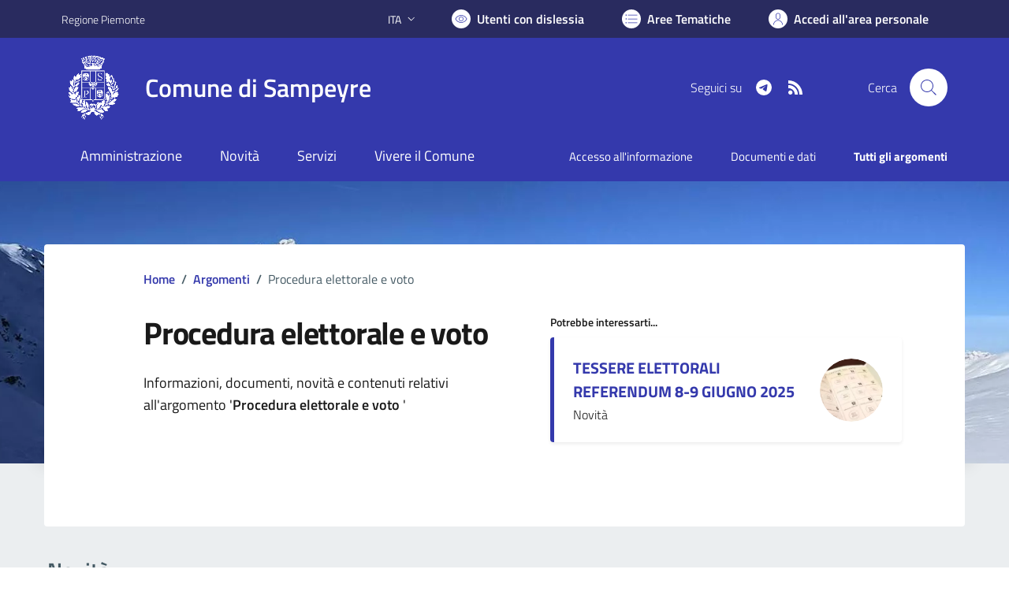

--- FILE ---
content_type: text/html; charset=utf-8
request_url: https://comune.sampeyre.cn.it/services/v1/ashx_master/carica_random_ricerca.ashx
body_size: 206
content:

						<li role='listitem'>
							<a href='/servizi/faq/56/Richiedere-un-duplicato-2frinnovo-tessera-elettorale'>
								Richiedere un duplicato/rinnovo tessera elettorale
							</a>
						</li>
						<li role='listitem'>
							<a href='/servizi/faq/67/Presentare-la-dichiarazione-di-morte'>
								Presentare la dichiarazione di morte
							</a>
						</li>
						<li role='listitem'>
							<a href='/servizi/faq/60/Richiedere-il-certificato-di-stato-civile'>
								Richiedere il certificato di stato civile
							</a>
						</li>
						<li role='listitem'>
							<a href='/servizi/faq/71/Certificati-anagrafici'>
								Certificati anagrafici
							</a>
						</li>